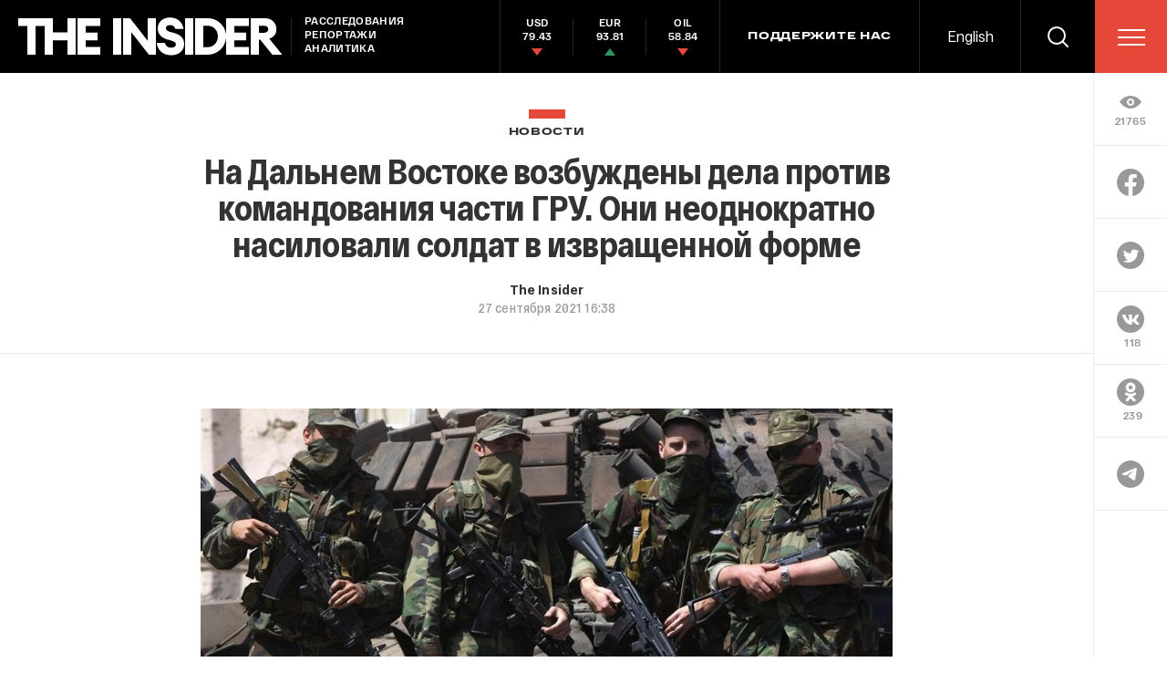

--- FILE ---
content_type: text/html; charset=windows-1251
request_url: https://theins.ru/api/proxy/vk?act=count&index=1&url=https%3A%2F%2Ftheins.ru%2Fnews%2F245322
body_size: 73
content:
VK.Share.count(1, 118);

--- FILE ---
content_type: text/html; charset=utf-8
request_url: https://www.google.com/recaptcha/api2/anchor?ar=1&k=6LfXXlQrAAAAAJfFz-T9_R_zHKzorpYdeA7oEl5d&co=aHR0cHM6Ly90aGVpbnMucnU6NDQz&hl=en&v=7gg7H51Q-naNfhmCP3_R47ho&size=invisible&anchor-ms=20000&execute-ms=15000&cb=2tk6kbx1qyf4
body_size: 48714
content:
<!DOCTYPE HTML><html dir="ltr" lang="en"><head><meta http-equiv="Content-Type" content="text/html; charset=UTF-8">
<meta http-equiv="X-UA-Compatible" content="IE=edge">
<title>reCAPTCHA</title>
<style type="text/css">
/* cyrillic-ext */
@font-face {
  font-family: 'Roboto';
  font-style: normal;
  font-weight: 400;
  font-stretch: 100%;
  src: url(//fonts.gstatic.com/s/roboto/v48/KFO7CnqEu92Fr1ME7kSn66aGLdTylUAMa3GUBHMdazTgWw.woff2) format('woff2');
  unicode-range: U+0460-052F, U+1C80-1C8A, U+20B4, U+2DE0-2DFF, U+A640-A69F, U+FE2E-FE2F;
}
/* cyrillic */
@font-face {
  font-family: 'Roboto';
  font-style: normal;
  font-weight: 400;
  font-stretch: 100%;
  src: url(//fonts.gstatic.com/s/roboto/v48/KFO7CnqEu92Fr1ME7kSn66aGLdTylUAMa3iUBHMdazTgWw.woff2) format('woff2');
  unicode-range: U+0301, U+0400-045F, U+0490-0491, U+04B0-04B1, U+2116;
}
/* greek-ext */
@font-face {
  font-family: 'Roboto';
  font-style: normal;
  font-weight: 400;
  font-stretch: 100%;
  src: url(//fonts.gstatic.com/s/roboto/v48/KFO7CnqEu92Fr1ME7kSn66aGLdTylUAMa3CUBHMdazTgWw.woff2) format('woff2');
  unicode-range: U+1F00-1FFF;
}
/* greek */
@font-face {
  font-family: 'Roboto';
  font-style: normal;
  font-weight: 400;
  font-stretch: 100%;
  src: url(//fonts.gstatic.com/s/roboto/v48/KFO7CnqEu92Fr1ME7kSn66aGLdTylUAMa3-UBHMdazTgWw.woff2) format('woff2');
  unicode-range: U+0370-0377, U+037A-037F, U+0384-038A, U+038C, U+038E-03A1, U+03A3-03FF;
}
/* math */
@font-face {
  font-family: 'Roboto';
  font-style: normal;
  font-weight: 400;
  font-stretch: 100%;
  src: url(//fonts.gstatic.com/s/roboto/v48/KFO7CnqEu92Fr1ME7kSn66aGLdTylUAMawCUBHMdazTgWw.woff2) format('woff2');
  unicode-range: U+0302-0303, U+0305, U+0307-0308, U+0310, U+0312, U+0315, U+031A, U+0326-0327, U+032C, U+032F-0330, U+0332-0333, U+0338, U+033A, U+0346, U+034D, U+0391-03A1, U+03A3-03A9, U+03B1-03C9, U+03D1, U+03D5-03D6, U+03F0-03F1, U+03F4-03F5, U+2016-2017, U+2034-2038, U+203C, U+2040, U+2043, U+2047, U+2050, U+2057, U+205F, U+2070-2071, U+2074-208E, U+2090-209C, U+20D0-20DC, U+20E1, U+20E5-20EF, U+2100-2112, U+2114-2115, U+2117-2121, U+2123-214F, U+2190, U+2192, U+2194-21AE, U+21B0-21E5, U+21F1-21F2, U+21F4-2211, U+2213-2214, U+2216-22FF, U+2308-230B, U+2310, U+2319, U+231C-2321, U+2336-237A, U+237C, U+2395, U+239B-23B7, U+23D0, U+23DC-23E1, U+2474-2475, U+25AF, U+25B3, U+25B7, U+25BD, U+25C1, U+25CA, U+25CC, U+25FB, U+266D-266F, U+27C0-27FF, U+2900-2AFF, U+2B0E-2B11, U+2B30-2B4C, U+2BFE, U+3030, U+FF5B, U+FF5D, U+1D400-1D7FF, U+1EE00-1EEFF;
}
/* symbols */
@font-face {
  font-family: 'Roboto';
  font-style: normal;
  font-weight: 400;
  font-stretch: 100%;
  src: url(//fonts.gstatic.com/s/roboto/v48/KFO7CnqEu92Fr1ME7kSn66aGLdTylUAMaxKUBHMdazTgWw.woff2) format('woff2');
  unicode-range: U+0001-000C, U+000E-001F, U+007F-009F, U+20DD-20E0, U+20E2-20E4, U+2150-218F, U+2190, U+2192, U+2194-2199, U+21AF, U+21E6-21F0, U+21F3, U+2218-2219, U+2299, U+22C4-22C6, U+2300-243F, U+2440-244A, U+2460-24FF, U+25A0-27BF, U+2800-28FF, U+2921-2922, U+2981, U+29BF, U+29EB, U+2B00-2BFF, U+4DC0-4DFF, U+FFF9-FFFB, U+10140-1018E, U+10190-1019C, U+101A0, U+101D0-101FD, U+102E0-102FB, U+10E60-10E7E, U+1D2C0-1D2D3, U+1D2E0-1D37F, U+1F000-1F0FF, U+1F100-1F1AD, U+1F1E6-1F1FF, U+1F30D-1F30F, U+1F315, U+1F31C, U+1F31E, U+1F320-1F32C, U+1F336, U+1F378, U+1F37D, U+1F382, U+1F393-1F39F, U+1F3A7-1F3A8, U+1F3AC-1F3AF, U+1F3C2, U+1F3C4-1F3C6, U+1F3CA-1F3CE, U+1F3D4-1F3E0, U+1F3ED, U+1F3F1-1F3F3, U+1F3F5-1F3F7, U+1F408, U+1F415, U+1F41F, U+1F426, U+1F43F, U+1F441-1F442, U+1F444, U+1F446-1F449, U+1F44C-1F44E, U+1F453, U+1F46A, U+1F47D, U+1F4A3, U+1F4B0, U+1F4B3, U+1F4B9, U+1F4BB, U+1F4BF, U+1F4C8-1F4CB, U+1F4D6, U+1F4DA, U+1F4DF, U+1F4E3-1F4E6, U+1F4EA-1F4ED, U+1F4F7, U+1F4F9-1F4FB, U+1F4FD-1F4FE, U+1F503, U+1F507-1F50B, U+1F50D, U+1F512-1F513, U+1F53E-1F54A, U+1F54F-1F5FA, U+1F610, U+1F650-1F67F, U+1F687, U+1F68D, U+1F691, U+1F694, U+1F698, U+1F6AD, U+1F6B2, U+1F6B9-1F6BA, U+1F6BC, U+1F6C6-1F6CF, U+1F6D3-1F6D7, U+1F6E0-1F6EA, U+1F6F0-1F6F3, U+1F6F7-1F6FC, U+1F700-1F7FF, U+1F800-1F80B, U+1F810-1F847, U+1F850-1F859, U+1F860-1F887, U+1F890-1F8AD, U+1F8B0-1F8BB, U+1F8C0-1F8C1, U+1F900-1F90B, U+1F93B, U+1F946, U+1F984, U+1F996, U+1F9E9, U+1FA00-1FA6F, U+1FA70-1FA7C, U+1FA80-1FA89, U+1FA8F-1FAC6, U+1FACE-1FADC, U+1FADF-1FAE9, U+1FAF0-1FAF8, U+1FB00-1FBFF;
}
/* vietnamese */
@font-face {
  font-family: 'Roboto';
  font-style: normal;
  font-weight: 400;
  font-stretch: 100%;
  src: url(//fonts.gstatic.com/s/roboto/v48/KFO7CnqEu92Fr1ME7kSn66aGLdTylUAMa3OUBHMdazTgWw.woff2) format('woff2');
  unicode-range: U+0102-0103, U+0110-0111, U+0128-0129, U+0168-0169, U+01A0-01A1, U+01AF-01B0, U+0300-0301, U+0303-0304, U+0308-0309, U+0323, U+0329, U+1EA0-1EF9, U+20AB;
}
/* latin-ext */
@font-face {
  font-family: 'Roboto';
  font-style: normal;
  font-weight: 400;
  font-stretch: 100%;
  src: url(//fonts.gstatic.com/s/roboto/v48/KFO7CnqEu92Fr1ME7kSn66aGLdTylUAMa3KUBHMdazTgWw.woff2) format('woff2');
  unicode-range: U+0100-02BA, U+02BD-02C5, U+02C7-02CC, U+02CE-02D7, U+02DD-02FF, U+0304, U+0308, U+0329, U+1D00-1DBF, U+1E00-1E9F, U+1EF2-1EFF, U+2020, U+20A0-20AB, U+20AD-20C0, U+2113, U+2C60-2C7F, U+A720-A7FF;
}
/* latin */
@font-face {
  font-family: 'Roboto';
  font-style: normal;
  font-weight: 400;
  font-stretch: 100%;
  src: url(//fonts.gstatic.com/s/roboto/v48/KFO7CnqEu92Fr1ME7kSn66aGLdTylUAMa3yUBHMdazQ.woff2) format('woff2');
  unicode-range: U+0000-00FF, U+0131, U+0152-0153, U+02BB-02BC, U+02C6, U+02DA, U+02DC, U+0304, U+0308, U+0329, U+2000-206F, U+20AC, U+2122, U+2191, U+2193, U+2212, U+2215, U+FEFF, U+FFFD;
}
/* cyrillic-ext */
@font-face {
  font-family: 'Roboto';
  font-style: normal;
  font-weight: 500;
  font-stretch: 100%;
  src: url(//fonts.gstatic.com/s/roboto/v48/KFO7CnqEu92Fr1ME7kSn66aGLdTylUAMa3GUBHMdazTgWw.woff2) format('woff2');
  unicode-range: U+0460-052F, U+1C80-1C8A, U+20B4, U+2DE0-2DFF, U+A640-A69F, U+FE2E-FE2F;
}
/* cyrillic */
@font-face {
  font-family: 'Roboto';
  font-style: normal;
  font-weight: 500;
  font-stretch: 100%;
  src: url(//fonts.gstatic.com/s/roboto/v48/KFO7CnqEu92Fr1ME7kSn66aGLdTylUAMa3iUBHMdazTgWw.woff2) format('woff2');
  unicode-range: U+0301, U+0400-045F, U+0490-0491, U+04B0-04B1, U+2116;
}
/* greek-ext */
@font-face {
  font-family: 'Roboto';
  font-style: normal;
  font-weight: 500;
  font-stretch: 100%;
  src: url(//fonts.gstatic.com/s/roboto/v48/KFO7CnqEu92Fr1ME7kSn66aGLdTylUAMa3CUBHMdazTgWw.woff2) format('woff2');
  unicode-range: U+1F00-1FFF;
}
/* greek */
@font-face {
  font-family: 'Roboto';
  font-style: normal;
  font-weight: 500;
  font-stretch: 100%;
  src: url(//fonts.gstatic.com/s/roboto/v48/KFO7CnqEu92Fr1ME7kSn66aGLdTylUAMa3-UBHMdazTgWw.woff2) format('woff2');
  unicode-range: U+0370-0377, U+037A-037F, U+0384-038A, U+038C, U+038E-03A1, U+03A3-03FF;
}
/* math */
@font-face {
  font-family: 'Roboto';
  font-style: normal;
  font-weight: 500;
  font-stretch: 100%;
  src: url(//fonts.gstatic.com/s/roboto/v48/KFO7CnqEu92Fr1ME7kSn66aGLdTylUAMawCUBHMdazTgWw.woff2) format('woff2');
  unicode-range: U+0302-0303, U+0305, U+0307-0308, U+0310, U+0312, U+0315, U+031A, U+0326-0327, U+032C, U+032F-0330, U+0332-0333, U+0338, U+033A, U+0346, U+034D, U+0391-03A1, U+03A3-03A9, U+03B1-03C9, U+03D1, U+03D5-03D6, U+03F0-03F1, U+03F4-03F5, U+2016-2017, U+2034-2038, U+203C, U+2040, U+2043, U+2047, U+2050, U+2057, U+205F, U+2070-2071, U+2074-208E, U+2090-209C, U+20D0-20DC, U+20E1, U+20E5-20EF, U+2100-2112, U+2114-2115, U+2117-2121, U+2123-214F, U+2190, U+2192, U+2194-21AE, U+21B0-21E5, U+21F1-21F2, U+21F4-2211, U+2213-2214, U+2216-22FF, U+2308-230B, U+2310, U+2319, U+231C-2321, U+2336-237A, U+237C, U+2395, U+239B-23B7, U+23D0, U+23DC-23E1, U+2474-2475, U+25AF, U+25B3, U+25B7, U+25BD, U+25C1, U+25CA, U+25CC, U+25FB, U+266D-266F, U+27C0-27FF, U+2900-2AFF, U+2B0E-2B11, U+2B30-2B4C, U+2BFE, U+3030, U+FF5B, U+FF5D, U+1D400-1D7FF, U+1EE00-1EEFF;
}
/* symbols */
@font-face {
  font-family: 'Roboto';
  font-style: normal;
  font-weight: 500;
  font-stretch: 100%;
  src: url(//fonts.gstatic.com/s/roboto/v48/KFO7CnqEu92Fr1ME7kSn66aGLdTylUAMaxKUBHMdazTgWw.woff2) format('woff2');
  unicode-range: U+0001-000C, U+000E-001F, U+007F-009F, U+20DD-20E0, U+20E2-20E4, U+2150-218F, U+2190, U+2192, U+2194-2199, U+21AF, U+21E6-21F0, U+21F3, U+2218-2219, U+2299, U+22C4-22C6, U+2300-243F, U+2440-244A, U+2460-24FF, U+25A0-27BF, U+2800-28FF, U+2921-2922, U+2981, U+29BF, U+29EB, U+2B00-2BFF, U+4DC0-4DFF, U+FFF9-FFFB, U+10140-1018E, U+10190-1019C, U+101A0, U+101D0-101FD, U+102E0-102FB, U+10E60-10E7E, U+1D2C0-1D2D3, U+1D2E0-1D37F, U+1F000-1F0FF, U+1F100-1F1AD, U+1F1E6-1F1FF, U+1F30D-1F30F, U+1F315, U+1F31C, U+1F31E, U+1F320-1F32C, U+1F336, U+1F378, U+1F37D, U+1F382, U+1F393-1F39F, U+1F3A7-1F3A8, U+1F3AC-1F3AF, U+1F3C2, U+1F3C4-1F3C6, U+1F3CA-1F3CE, U+1F3D4-1F3E0, U+1F3ED, U+1F3F1-1F3F3, U+1F3F5-1F3F7, U+1F408, U+1F415, U+1F41F, U+1F426, U+1F43F, U+1F441-1F442, U+1F444, U+1F446-1F449, U+1F44C-1F44E, U+1F453, U+1F46A, U+1F47D, U+1F4A3, U+1F4B0, U+1F4B3, U+1F4B9, U+1F4BB, U+1F4BF, U+1F4C8-1F4CB, U+1F4D6, U+1F4DA, U+1F4DF, U+1F4E3-1F4E6, U+1F4EA-1F4ED, U+1F4F7, U+1F4F9-1F4FB, U+1F4FD-1F4FE, U+1F503, U+1F507-1F50B, U+1F50D, U+1F512-1F513, U+1F53E-1F54A, U+1F54F-1F5FA, U+1F610, U+1F650-1F67F, U+1F687, U+1F68D, U+1F691, U+1F694, U+1F698, U+1F6AD, U+1F6B2, U+1F6B9-1F6BA, U+1F6BC, U+1F6C6-1F6CF, U+1F6D3-1F6D7, U+1F6E0-1F6EA, U+1F6F0-1F6F3, U+1F6F7-1F6FC, U+1F700-1F7FF, U+1F800-1F80B, U+1F810-1F847, U+1F850-1F859, U+1F860-1F887, U+1F890-1F8AD, U+1F8B0-1F8BB, U+1F8C0-1F8C1, U+1F900-1F90B, U+1F93B, U+1F946, U+1F984, U+1F996, U+1F9E9, U+1FA00-1FA6F, U+1FA70-1FA7C, U+1FA80-1FA89, U+1FA8F-1FAC6, U+1FACE-1FADC, U+1FADF-1FAE9, U+1FAF0-1FAF8, U+1FB00-1FBFF;
}
/* vietnamese */
@font-face {
  font-family: 'Roboto';
  font-style: normal;
  font-weight: 500;
  font-stretch: 100%;
  src: url(//fonts.gstatic.com/s/roboto/v48/KFO7CnqEu92Fr1ME7kSn66aGLdTylUAMa3OUBHMdazTgWw.woff2) format('woff2');
  unicode-range: U+0102-0103, U+0110-0111, U+0128-0129, U+0168-0169, U+01A0-01A1, U+01AF-01B0, U+0300-0301, U+0303-0304, U+0308-0309, U+0323, U+0329, U+1EA0-1EF9, U+20AB;
}
/* latin-ext */
@font-face {
  font-family: 'Roboto';
  font-style: normal;
  font-weight: 500;
  font-stretch: 100%;
  src: url(//fonts.gstatic.com/s/roboto/v48/KFO7CnqEu92Fr1ME7kSn66aGLdTylUAMa3KUBHMdazTgWw.woff2) format('woff2');
  unicode-range: U+0100-02BA, U+02BD-02C5, U+02C7-02CC, U+02CE-02D7, U+02DD-02FF, U+0304, U+0308, U+0329, U+1D00-1DBF, U+1E00-1E9F, U+1EF2-1EFF, U+2020, U+20A0-20AB, U+20AD-20C0, U+2113, U+2C60-2C7F, U+A720-A7FF;
}
/* latin */
@font-face {
  font-family: 'Roboto';
  font-style: normal;
  font-weight: 500;
  font-stretch: 100%;
  src: url(//fonts.gstatic.com/s/roboto/v48/KFO7CnqEu92Fr1ME7kSn66aGLdTylUAMa3yUBHMdazQ.woff2) format('woff2');
  unicode-range: U+0000-00FF, U+0131, U+0152-0153, U+02BB-02BC, U+02C6, U+02DA, U+02DC, U+0304, U+0308, U+0329, U+2000-206F, U+20AC, U+2122, U+2191, U+2193, U+2212, U+2215, U+FEFF, U+FFFD;
}
/* cyrillic-ext */
@font-face {
  font-family: 'Roboto';
  font-style: normal;
  font-weight: 900;
  font-stretch: 100%;
  src: url(//fonts.gstatic.com/s/roboto/v48/KFO7CnqEu92Fr1ME7kSn66aGLdTylUAMa3GUBHMdazTgWw.woff2) format('woff2');
  unicode-range: U+0460-052F, U+1C80-1C8A, U+20B4, U+2DE0-2DFF, U+A640-A69F, U+FE2E-FE2F;
}
/* cyrillic */
@font-face {
  font-family: 'Roboto';
  font-style: normal;
  font-weight: 900;
  font-stretch: 100%;
  src: url(//fonts.gstatic.com/s/roboto/v48/KFO7CnqEu92Fr1ME7kSn66aGLdTylUAMa3iUBHMdazTgWw.woff2) format('woff2');
  unicode-range: U+0301, U+0400-045F, U+0490-0491, U+04B0-04B1, U+2116;
}
/* greek-ext */
@font-face {
  font-family: 'Roboto';
  font-style: normal;
  font-weight: 900;
  font-stretch: 100%;
  src: url(//fonts.gstatic.com/s/roboto/v48/KFO7CnqEu92Fr1ME7kSn66aGLdTylUAMa3CUBHMdazTgWw.woff2) format('woff2');
  unicode-range: U+1F00-1FFF;
}
/* greek */
@font-face {
  font-family: 'Roboto';
  font-style: normal;
  font-weight: 900;
  font-stretch: 100%;
  src: url(//fonts.gstatic.com/s/roboto/v48/KFO7CnqEu92Fr1ME7kSn66aGLdTylUAMa3-UBHMdazTgWw.woff2) format('woff2');
  unicode-range: U+0370-0377, U+037A-037F, U+0384-038A, U+038C, U+038E-03A1, U+03A3-03FF;
}
/* math */
@font-face {
  font-family: 'Roboto';
  font-style: normal;
  font-weight: 900;
  font-stretch: 100%;
  src: url(//fonts.gstatic.com/s/roboto/v48/KFO7CnqEu92Fr1ME7kSn66aGLdTylUAMawCUBHMdazTgWw.woff2) format('woff2');
  unicode-range: U+0302-0303, U+0305, U+0307-0308, U+0310, U+0312, U+0315, U+031A, U+0326-0327, U+032C, U+032F-0330, U+0332-0333, U+0338, U+033A, U+0346, U+034D, U+0391-03A1, U+03A3-03A9, U+03B1-03C9, U+03D1, U+03D5-03D6, U+03F0-03F1, U+03F4-03F5, U+2016-2017, U+2034-2038, U+203C, U+2040, U+2043, U+2047, U+2050, U+2057, U+205F, U+2070-2071, U+2074-208E, U+2090-209C, U+20D0-20DC, U+20E1, U+20E5-20EF, U+2100-2112, U+2114-2115, U+2117-2121, U+2123-214F, U+2190, U+2192, U+2194-21AE, U+21B0-21E5, U+21F1-21F2, U+21F4-2211, U+2213-2214, U+2216-22FF, U+2308-230B, U+2310, U+2319, U+231C-2321, U+2336-237A, U+237C, U+2395, U+239B-23B7, U+23D0, U+23DC-23E1, U+2474-2475, U+25AF, U+25B3, U+25B7, U+25BD, U+25C1, U+25CA, U+25CC, U+25FB, U+266D-266F, U+27C0-27FF, U+2900-2AFF, U+2B0E-2B11, U+2B30-2B4C, U+2BFE, U+3030, U+FF5B, U+FF5D, U+1D400-1D7FF, U+1EE00-1EEFF;
}
/* symbols */
@font-face {
  font-family: 'Roboto';
  font-style: normal;
  font-weight: 900;
  font-stretch: 100%;
  src: url(//fonts.gstatic.com/s/roboto/v48/KFO7CnqEu92Fr1ME7kSn66aGLdTylUAMaxKUBHMdazTgWw.woff2) format('woff2');
  unicode-range: U+0001-000C, U+000E-001F, U+007F-009F, U+20DD-20E0, U+20E2-20E4, U+2150-218F, U+2190, U+2192, U+2194-2199, U+21AF, U+21E6-21F0, U+21F3, U+2218-2219, U+2299, U+22C4-22C6, U+2300-243F, U+2440-244A, U+2460-24FF, U+25A0-27BF, U+2800-28FF, U+2921-2922, U+2981, U+29BF, U+29EB, U+2B00-2BFF, U+4DC0-4DFF, U+FFF9-FFFB, U+10140-1018E, U+10190-1019C, U+101A0, U+101D0-101FD, U+102E0-102FB, U+10E60-10E7E, U+1D2C0-1D2D3, U+1D2E0-1D37F, U+1F000-1F0FF, U+1F100-1F1AD, U+1F1E6-1F1FF, U+1F30D-1F30F, U+1F315, U+1F31C, U+1F31E, U+1F320-1F32C, U+1F336, U+1F378, U+1F37D, U+1F382, U+1F393-1F39F, U+1F3A7-1F3A8, U+1F3AC-1F3AF, U+1F3C2, U+1F3C4-1F3C6, U+1F3CA-1F3CE, U+1F3D4-1F3E0, U+1F3ED, U+1F3F1-1F3F3, U+1F3F5-1F3F7, U+1F408, U+1F415, U+1F41F, U+1F426, U+1F43F, U+1F441-1F442, U+1F444, U+1F446-1F449, U+1F44C-1F44E, U+1F453, U+1F46A, U+1F47D, U+1F4A3, U+1F4B0, U+1F4B3, U+1F4B9, U+1F4BB, U+1F4BF, U+1F4C8-1F4CB, U+1F4D6, U+1F4DA, U+1F4DF, U+1F4E3-1F4E6, U+1F4EA-1F4ED, U+1F4F7, U+1F4F9-1F4FB, U+1F4FD-1F4FE, U+1F503, U+1F507-1F50B, U+1F50D, U+1F512-1F513, U+1F53E-1F54A, U+1F54F-1F5FA, U+1F610, U+1F650-1F67F, U+1F687, U+1F68D, U+1F691, U+1F694, U+1F698, U+1F6AD, U+1F6B2, U+1F6B9-1F6BA, U+1F6BC, U+1F6C6-1F6CF, U+1F6D3-1F6D7, U+1F6E0-1F6EA, U+1F6F0-1F6F3, U+1F6F7-1F6FC, U+1F700-1F7FF, U+1F800-1F80B, U+1F810-1F847, U+1F850-1F859, U+1F860-1F887, U+1F890-1F8AD, U+1F8B0-1F8BB, U+1F8C0-1F8C1, U+1F900-1F90B, U+1F93B, U+1F946, U+1F984, U+1F996, U+1F9E9, U+1FA00-1FA6F, U+1FA70-1FA7C, U+1FA80-1FA89, U+1FA8F-1FAC6, U+1FACE-1FADC, U+1FADF-1FAE9, U+1FAF0-1FAF8, U+1FB00-1FBFF;
}
/* vietnamese */
@font-face {
  font-family: 'Roboto';
  font-style: normal;
  font-weight: 900;
  font-stretch: 100%;
  src: url(//fonts.gstatic.com/s/roboto/v48/KFO7CnqEu92Fr1ME7kSn66aGLdTylUAMa3OUBHMdazTgWw.woff2) format('woff2');
  unicode-range: U+0102-0103, U+0110-0111, U+0128-0129, U+0168-0169, U+01A0-01A1, U+01AF-01B0, U+0300-0301, U+0303-0304, U+0308-0309, U+0323, U+0329, U+1EA0-1EF9, U+20AB;
}
/* latin-ext */
@font-face {
  font-family: 'Roboto';
  font-style: normal;
  font-weight: 900;
  font-stretch: 100%;
  src: url(//fonts.gstatic.com/s/roboto/v48/KFO7CnqEu92Fr1ME7kSn66aGLdTylUAMa3KUBHMdazTgWw.woff2) format('woff2');
  unicode-range: U+0100-02BA, U+02BD-02C5, U+02C7-02CC, U+02CE-02D7, U+02DD-02FF, U+0304, U+0308, U+0329, U+1D00-1DBF, U+1E00-1E9F, U+1EF2-1EFF, U+2020, U+20A0-20AB, U+20AD-20C0, U+2113, U+2C60-2C7F, U+A720-A7FF;
}
/* latin */
@font-face {
  font-family: 'Roboto';
  font-style: normal;
  font-weight: 900;
  font-stretch: 100%;
  src: url(//fonts.gstatic.com/s/roboto/v48/KFO7CnqEu92Fr1ME7kSn66aGLdTylUAMa3yUBHMdazQ.woff2) format('woff2');
  unicode-range: U+0000-00FF, U+0131, U+0152-0153, U+02BB-02BC, U+02C6, U+02DA, U+02DC, U+0304, U+0308, U+0329, U+2000-206F, U+20AC, U+2122, U+2191, U+2193, U+2212, U+2215, U+FEFF, U+FFFD;
}

</style>
<link rel="stylesheet" type="text/css" href="https://www.gstatic.com/recaptcha/releases/7gg7H51Q-naNfhmCP3_R47ho/styles__ltr.css">
<script nonce="QbuRIjEkgjs7BRdvZFxSdw" type="text/javascript">window['__recaptcha_api'] = 'https://www.google.com/recaptcha/api2/';</script>
<script type="text/javascript" src="https://www.gstatic.com/recaptcha/releases/7gg7H51Q-naNfhmCP3_R47ho/recaptcha__en.js" nonce="QbuRIjEkgjs7BRdvZFxSdw">
      
    </script></head>
<body><div id="rc-anchor-alert" class="rc-anchor-alert"></div>
<input type="hidden" id="recaptcha-token" value="[base64]">
<script type="text/javascript" nonce="QbuRIjEkgjs7BRdvZFxSdw">
      recaptcha.anchor.Main.init("[\x22ainput\x22,[\x22bgdata\x22,\x22\x22,\[base64]/[base64]/UltIKytdPWE6KGE8MjA0OD9SW0grK109YT4+NnwxOTI6KChhJjY0NTEyKT09NTUyOTYmJnErMTxoLmxlbmd0aCYmKGguY2hhckNvZGVBdChxKzEpJjY0NTEyKT09NTYzMjA/[base64]/MjU1OlI/[base64]/[base64]/[base64]/[base64]/[base64]/[base64]/[base64]/[base64]/[base64]/[base64]\x22,\[base64]\\u003d\x22,\x22IEnCpcO1ZwzDuTxRwqzCnsKBw7cMw6bDicK9aMOnYFLDt3XCnMOtw4/[base64]/[base64]/CqmQyazxGDxfDmcOAw6jDh8Klw4BKbMOGVXF9wqvDphFww7zDhcK7GR3DkMKqwoIgMEPCpSdFw6gmwr3Csko+d8O3fkxgw7QcBMK0woUYwo1zW8OAf8OLw75nAzrDjkPCucKDKcKYGMKyCMKFw5vChMKSwoAww7vDo14Hw5DDjAvCuUh3w7EfFcK/Hi/CosOwwoDDo8O9T8KdWMKfPV0+w4tMwroHMsO1w53DgU/[base64]/wp3DssKiwrfCrzMQwpvDpMOpOB4VwrvCmjhcU3Bvw5bCtWYLHlDCvTjCkl3Ck8O8wqfDg2nDsXPDn8KwOlltwoHDpcKfwoDDnMOPBMK5wr8pRCvDsyE6wqHDlU8gbMKRU8K1cRPCpcOxFsOtTMKDwrwawo/ClHfCl8KgaMKWYsOjwo8KC8Okw4V1wqDDrcO8bmMCecKIw4ZjB8KIXk7DocORwpJVT8O3w4nCmC7DrB4nwqFwwqZPQ8KwRMK8DSPDo3JJW8KAw4rDtMKxw6PDgsK0w6/Dm3TCokPCuMKUwp7Cs8Kkw4HCuQbDlcKnJcKDOVjCicOfwqPDnsOsw53CpMKBwpAnY8K2wocnczQDwoIUwog/JsKfwo3Dkm/Dt8K7wpDCiMOzOgJ+wrsrwonChMKzwo8YP8KFN0DDhMOowrrChMOvwqnCrwzDgx3Do8O1w6TDksOjwr1ZwrVeNsO6wpgPwpxNT8KDwpk7UMK4w65rU8K6wopOw6haw7/Ckx3DmTDCoVPCk8OKH8Khw6EJwp/[base64]/CkGDCrMKMw5RhSGhOw7pMFsKLd8OOHkILJkfCmXnCgsObO8OFMcOLdEzClcKQQcO7cBDCq1XDgMKMcsOJw6fDnj0tEB0Uwp/DkcKBw6XDqcOQw7rCusK4fDxRw6rDv13DtMOvwrcfWFLCucOvZHhrwpDDnsOgw58Cw5nCkTN7wpcyw7RyU3/ClwBGw4jCh8OoI8KnwpMfGC0zGRPDq8OACwjCsMKsGA1uw6fCtiVOwpbDn8OQYcKIw4TCicOkD340LMK0wo8bbMObN1ImN8OJw7/CjMOcw4vCqsKnKcKHwoEmA8Oiw4vClxTDo8KmYGnDtgMRwr5lwq7CssO5wqRrQn3CqcOGCQsuL3J4wr7DoUNyw4LCosKJS8OYGnJ0w4g9GMK/[base64]/DhBIQPjbCoAdlwr9bwqBGF8OjTcO+wpfDq8OfV8Kfw4YZLAQ2S8Kxw6TDlcOCwqhnw4kJw6/DgsKCbcOfwrcTZsK3wqQsw5PCqsOww4JqOsK2E8O/Z8Oaw5R3w6RIw7p/[base64]/dRs2w5UkV1XDscKAwrnCpcO2w4fCisOswoLDgS3DgmMRwrzDo8O9DgtDUnjDgThTwofCkcKLw4HDni/CvsKow4o/wpPCg8O2w7YUXcO+wqrCjQTDvA7DjXJ0eDrCk00ELAoiwqE2VsK1enwcQDHCi8Oxw414wrhCw7TCvy7DsErDlMK8wpLCrcK/wqgpLsKvCcO7M0MkN8KSw7vDqDFMIgnCjsOfYwLDtMOWw7Zzw5DClk7DkG7CmnXDiGfCl8OXFMKeDMOrTMOrW8OtSG9kw6tUwosvR8KzK8KUMH8qwoTCoMKCw7/DnRRwwrszw4/[base64]/Du8Ozwp/Dg8KCDRfDpVgMwrFKIcK+wr7CgilBwrh+QcOqSCd5Bk5OwrLDtnoMNsOPZsK9JzAfVnhpacOaw4jCrMKhcsKSIx8yGELCrD0edTDCo8KbwrbCpl7DllLDtMOXwqHCtCbDngXCmcOMFsOpHsKrwq7CksOOM8K6T8OHw7XCvS/CvEbCn2kPw63CkMOiDQdbworDrCJ0w4cawrVpwqtQMH8Xwo8yw5x0cRkVcRLCkzfDnsOyTGRww6ElHyzCkiAmBcK6F8O0wqnDuC/CsMK0wpXCgcOiXsOpTz/Cugt4w73ChmHDocOawoU1wo7DpMKbElrDsAgWwo7DqwZITg7DisOOwp8Aw53DtjFsAcOIw4hGwrbCh8Kiw5zDuVEow43CocKQwp1vw75yGsO/w63Ci8KLJMOfNsKawqbCr8Kawrdfwp7CvcKxw4hUWcOsesOjCcKDw7DCjWLCn8OUDADDnFPCvnAxw5/CisKuHsKkwqkHwrVvY1ccwo8rCMKSw4hOZWknwr8DwrrDiU7Cp8KQDDwhw5rCpyxYDMOGwprDnsOawpHCkXjDo8K/[base64]/DgS1aYVnDl8KGw4PCkcOeQcOTwrfCsCkxw4VwdmQrGnvDisOjQsKDw6Rqw5vCiBXDun3DqUB0TsKGQCoUaVt0ccK2A8OHw7rCuAjCr8KOw7VhwobDqiTDi8OwUsOOBMO+J3JELH0Ew75qWn/CrsKCSEMaw7HDh2dqbcOqZ2/[base64]/w5VJwrJKVMOYBFhowo7DmcOJw6jDh8KlZS/[base64]/DgcOvecOEwrjDtRFwKETDhcOwwqjDumnDkTFlw7UQYXHDn8OewpEmWMKqL8K7I0Nmw6XDo3JPw4xfTHfDvMOkIk5Ww7F5w7DCoMO/w64jwr7CsMOmFcK7w4sARFtCByQJdcOdN8OBwrwywq09w6ZIZsORYgVtDCMww4bCqRTDrsOoVQQKZTodw6PCgx5ZZ38SN3LDjAvCrQcHInspwqjDgQ3DuRxaXUhOU0AAMcKfw7ERUyPCv8Ozwq8EwqYqUcOYG8KLNQZFKMOQwpl6wrFMw53CvcO/a8OmMnbDtcOZJcKlwr/[base64]/wpBHw7/DscOFwpbCiFIKcTgYwqVhw4XCiwEVwpUnwpIkw5bCnsOOV8ObacO3wp/DqcKTw5/CuSFpwqnChMKOQl0TasKnOmDCphLCmx7Dm8ORVMKJwoTDmsOWTw/CosKRw7cmf8K4w73DlB7CmsKOM1DDt0PCjSfDmk7DlsOmw5B4w6rChBLCvkAHwp4Fw51KCcK6eMOcw5p8wr1Wwp/Cn1bDr0E2w73DpQHCvFzDmA85w4PDk8K8w6IEUw/CoE3CkcKfw6Ngw43DkcKxw5PCgRnCg8OZwrDDncOvw7FJEx7Ct1TDtS0aHGDDpkUuw48bw5jCjE3ClEDCu8KdwqPCvS4IwqTCscO0wr9lSsO/wp1MPwrDvBkiTcK5wqkWw5nCgsOYwqfDuMOOAybDmcKbwp3CtVHDgMKDPcKZw6DCscKYwpHChwMZHcKQc21pw55nwqFWw5Ifw65cw5PDu0YoKcOrwrNuw7IYKXUrwrTDpjPDjcK4wrTCnxDDjcO2w6nDk8KGQ25jAlYOEEcDFsO/w7XDn8O3w5BtNh4sHcKLwpQKWlfCpHF0egLDlCZRPXAGwoLDvcKGEil7w4pUwoZ2wrTDiXPDlcOPLSLDi8Omw7BLwog7wpt+w7jCqCBWJcOHZsKEwpxiw74TPsO2fgABJUrCtC/Dm8OWwqbCu35Vw4jChnbDncKZKmrCh8OhM8OIw5IAGnzCp2I/T0jDrsK9OMO4wqgcwrpaAzUrw7rCncKBGsKow5l4w5TCi8OncMOeWH8OwqQZM8OUwrLCtk3CtMO6ZcKVV3LDniR2MsO3w4AGw5PCg8KZd1xBdkhFwoIlwrwWNsOuw7EZwqvCkh5CwonCj0hrwo7Ch1NFScO7w5vDpMKsw6DCpH5TA1PChMOGTSx6f8K5Bi/ClnDCpsObd3vCiC0eO1LDojrCl8KHwp/DnMObJjbCnjtLwonDujhFwpXCsMK+w7NgwqLDuHJJWRrDt8OVw6h3TcO4wqzDnE/CucOcQEvCoEtuwpPDssKWwqEBwrYiMcKTKV1JWsKywpxSOcODRcKlwr/CrsOpw67DnCBJPcKWfMK+XEfCjGZBwoEswogfc8OHwpHCmkDChmJzb8KTS8O+wpIzBjUZKAV3S8Kawp3Dky/DssKXwq/CngBaPiAfd0tmwr9Uwp/Cn2sow5HCuQ3CqFHDrMOiBcO+SsKTwqpYfwTDp8KyNXjDncOdw5nDtDzDs3k4wo7CpiUmw4nDoBDDmMOVwpF1w4vDg8KHw6tbwp4PwoBWw6o2GcKzBMOEH2LDv8KnKwIOYMKBw4cNw7XDrUPCnAJQw4PCvMO3wqRBK8KneH/DsMKuP8OYWHPCmULDl8OIYgpQFWfDnMOaQHzCtMOxwozDpyHCtTbDpcKbwotOKx4MFcOOL1xAw4EDw5NpcsKwwqZZWFbDscOew43DmcK4f8Ozwqtkcj3DllnCssKYasOPwqbDv8KNwp/[base64]/DlcK4wqFwIcKTWX4/LMOXasKcwp0hCk4NdsOvHWvDrh3Dm8Kfw4fCicKkccOFwr1TwqTDqsOLRwPCl8KOXMOfcgBabMO5LU/Cox8dw7TDgB/DlH/CrTzDmjbDkE47wovDmTnDjcOSEDsPCMKVw4ZGw70lw57DjxcYw5BsKcK9dQnCqsK3JcOeG2jCjz7CuAMsRGoUCsOCacKYw6xGwp1FGcOaw4XCljIeZWbDscO+w5JrLsOHRGfDuMOVw4XCt8KIwocaw5BxG1F/JGHDjRzCsmjDo3fCqMKLP8OlU8OrVVHDhcO7DD7DqlkwWUHDkcK8CMOawqMHG1UsaMOOcsK3wq5rU8Kfw7jDuEssHDLCvRFTwooNwq7ClV3DiSxNwrRsworCj1XChcKiS8KdwqPCiSsQw6zDm3hbRMO4XEM+w7Nww7wuw69bw7VLQMOpdsONU8KVU8O8L8KDwrbDkG/Do07CssKcw5rDvMKoKznDkRhSw4rCoMOMwrDDlMK1VhE1wpgDwoLCvCwZBsKcw7XDl0Adwp54wrY3b8O0wo3CsX8wSRZZaMKdfsODwqoOQcOYWEzDpMKyFMOpHcOywrFRbMOla8Kuw4ZsFR/[base64]/w5ZIJTPCgsO/BncWSMKCHS/CtMO2NsOOwqnDisK0XxHDocO8ABnCocKdw6nCpMOCwq4sZ8K4woUyGifCuSzCs2nCuMOFBsKQecOfdWxUw7jDpiN+w5DCsHUIBcO1w7IhWXMMwpbDjMK7HMK/KA0keXvDrMKYw499woTDoHXClBzCuiHDuyZSwoDDoMOTw5UCIsOgw4/[base64]/CiMO8w6cGCMKAMMKEw7Nzw7zDiMOQwoNAQsKKdcOJEC/[base64]/DtTFGLQfDnwYZw6tOw6MGQMKKw6fCp8Kww68Iw4rCoC8cw4rCmsK+wo3Dt20rwplfwp52PsKkw4fCnx3CiEDCoMOKXsKUw6DDkMKgE8Okw7fCgMO0w4Edw75OCEPDsMKZTTlwwo/[base64]/Dgyl7dcKzwolGISTCl2HDjcKewoTDjMO/w7pDw6XCkRtGDMOKw6JxwodiwrBQw5DCucKFCcKswofDt8KPfEgVSy/Dk0AQCcKmw68lbGg8exbCt0DDksKIwqEqL8Kcw5wqSMOcw5zDk8KpU8KEwoxKwrQtwobCuVDDlxvDt8OMeMK3U8K7w5XCpV9xMnx5wrPDn8OYXMOXw7FfEcO7IG/CksKVw6/[base64]/DrcOSJn7Cj1EKw4TCr8KqYsKjwp1pw7zDv8KkAWJZEcOvw6XCv8ONbjwwVsOSw5V6wr3DkU3CisO/[base64]/[base64]/CpsORw6DDisKcwrQwHsKzwpLCojzDvsK1w4jCnsOcQ8OWwofCnsONMMKOwpnDksOTc8O0wrdDNcKMwrLClMKuWcOWFMOTJCXDqD8+w6xrw6HCj8K5BMOdw6XDqAtbwpjCvMKfwqphXi/CvMOoe8KWwpLChnjDrABkwrZxwrs+wok8eF/CpSYowoTCp8OSdcKcFjPCm8KywqZqw6nCpSEYwoEnHjfDvVXCvyNuwqM1wrJgw6pyQlnCt8KRw4M9ZhJPT3oDf1BBd8OIYSA1w59ew5PChMOowpdMQkVkw48hPxhZwp3DiMOoB27DklFiDsOha3BvIsOOw6rDpsK/wrwbNMKqTHAFBcKaIcOJwqk8cMK5FDPCs8K9w6fCkMOaGsKuQTHDhcKxw5rCmDrDpMOfw7J+w4cIwprDhcKVw4wRGRk1aMOcw7sew6nCiC0hwosmUcOhw7wIwr0nEcOLS8K8w6XDv8Kad8K6wq4JwqHDpMKiOQxXMcK1Ni/[base64]/CqUHCl0YpZcOaRiA5fE/[base64]/Dg8OGwoXDnEVmXSALwqXDiQpyZ1wSfnUWQ8OKwoLCpRlOwp/ChTYtwrQATsK1PMKxwq/[base64]/CpgvCvEQLbVHCsmXDmsKdw4TDm8OQwoLCs01Dwr7Dp1fDh8Odw5jDhltJw6ZHNsOzw7XCiFgzwqbDqsKZw4NgwpjDoSrDrHjDnlTCt8OMwqrDnyLDk8Kqf8OfRSvDt8O3QsKyHVhXbsKzQsOzw4zDmsKVLcKAwrDDk8KiAsOtw6tCwpHDmsONw4M7Dj/DisKgwpRvRsOGZU/Dt8O3UCPCrwgYZMO0AHzDtTs+PMOXG8OOVsKrTk08aRIew6zDpVwawqsyLMOkw6jCqsOhw6lbw5NmwpjCisOAK8ONw45BdQDDrcOfJMOewpkww4oZw5TDjsOFwpgJwrLDjcKZwqdNw5rDp8KXwr7CtsK4w6l/[base64]/F8OtPMKIw77CpiPCrUTCuz3CqsK9wq3CtsKZZlrDtUR6WMOvwpDCrXRzRQFBRWl8YcOlw5V+IAQnWk9jwoFuw5MOwpV0EMKpw4YvJcOgwrQIwoPDqMOBHkYvPC3Cnz1hw5PCrMKTL0oUwr9qAMOCw4zChXXDryQnw7MLT8KlJsOSeSfDkw7DvMOewr/CkMKzRxkmenBVw4wAwrwmw6XDosO5OE/Co8KAw5B2Nh9Nw7BYw7XCm8Oxw6ARPMOrwpbDkTHDnSxeEMOkwpd6EsKgcFfDvcKJwq03woXCjcKFBTDDucOLwrAow6wAw7/ClAIEZsKXExplaFfCm8KVABM4w5rDrsKeO8OSw7fCqSkNIcOyYsKjw5fCn3FIdFbCkgZjT8KKKMKqw4R9JDbCisONCgVXWkJZSToBMMOnPW/[base64]/CpMK2CcKJBA3Co8OywpJBJMOPw6nCljY8wqdHO8OZTcO4w6XDosOjLsOAwr5nBMOZHMO0CChQwpTDpQXDgBHDnAzDmFrCmCFDfkYmfhdywqnCpsOvw65NTMO6PcKpw7jDpS/CtMKJwq5yFMK9VXlGw6oVw649M8O9BCxkw60vNsKsa8OlFi3Cm3w6fMO+IzbCrQpXAsO5acOuwohPFMOjYsOFYcOCw48RWQpURCHCr0TCoh7CnUQ6InPDpMO9wrfDhMOSYTLDpybCqcOZwq/Dmm7Dt8KIw7MgJVzDhVswawHCtcKnKX02w4XDt8O9VlI0E8KZTmrDh8KtTHrDrcKow7J7ckJ2HsOrG8KPTyRTDwXDrm7Cg3kjw6PDgMKRw7F/VATCtgxdCMOLwp7CsDLCuGvChMKGLcO9wp83JcKDFVhUw6RHIMOLOhN+w6zDnmoqTVdYw7fDu30gwphmwro1UmcmfsKKw7plw7JMUsKcw5YHBsKYAsK5ahvDrcOZfCxCw7vChcOwfx0iCjPDqMOrw5llEhc9w784wpPDqsKPX8O/w6M6w6vDiAPDiMKtwprDrMOBWsKDfMOCw5/DiMKBRcKjZsKKw7HDghjDhGjCtmpzMjLDq8O5wofDizjCmsORwoIYw4XCj1cOw7bDkSUfcMKRU33DrUTDvy/[base64]/CjE/CscOyw5zCncOwwot1w5PDi8KEcBN2w5DDnMKFw5Y9DMO3czRAw7QBX0LDtsOgw7ZeQsOEfAhrw5nCni5SOnwnWsOXwqXCsl1iw5wQOcKVCsO1w5fDrW/CijLCtMOdUcOlYhzClcKXwrnCgmcUwpZ+w4sHJsKFw4YcXBPDonstVT9vd8KFwrzDtSxpUlwwwqrCq8OSVMOVwoTDq17DlEXCssORwowFTxRZw7A+F8KgKcOFw7XDq1wUcMKxwplSbMOowrfDqyfDqnTCnVkFbMOrw7w6wop6wo1/a3nDqsOvUmAsFcKeDW8WwqFJMkTCgcKwwpc8csOBwrwcwoHDi8KYw743w7HChyfCkMO5wp8Sw4rDmMK0wrZHwqV+R8KBYcKWFzpmwqLDvsOtwqTDslDDhz5xwp/[base64]/c8OdRsO4aw8EMDDCt8KYWMOfwpxnw6LDiTMww7puw4jCgcOBEkB+ZCoMw6fDlxnDqUHCiQjDssO8Q8Omw5zCqgbCjcKuRg7CigIvw7FkXsO5wp7CgsKaL8Ocw7zClcKlAibCm1nCoU7Csk/[base64]/[base64]/Cv8OvIB3DicOOX8KaSCzCgMKKw4PDiMOULsOHwoAESxAswqXDusOZUFPCocOxw53CrcOvwoQ+YcKTa2YWeFpaNcKdUcKxbsKJQXzClhvCt8Ocw5obdA3DjsKYw53DvSgCdcO5woYNw4lxw59CwqLCnXYYHAfDu2LDlsOsQMORwoZwwq/DhsO6wpXDkcOLF25qW3nCl1YlwrHDrwQOHMORGMKEw6rDn8OdwpnDl8KcwpkuP8OFwrLCpcOWcsKsw5gIWsKWw4rCicO2cMK7ECvClz3DhMOBw7tYPmUWfcOUw7LCqsKcwpRxw71Vw7UIwoB/[base64]/wp0Zw4DDkhQ7U8ONM8K1wr/DoTVywrl5woM+c8K7w6vDi2/CqcKNBcKgdsKUwqDCj1HDoisfwqHCuMO6w7E5wotUw6/CosOzZi/DqGtpQkHCtBHDnSzDqgwVODLCj8ODMihQw5fComnDuMKMHcKhNEFNUcO5XsK8w5PCtlLCi8K+FMKsw7vCv8OXwo5kIG7Ds8KMwqBJwprDgcOVTsOYL8KUwrnCiMKvwrEyOcOlbcKqDsO3wog/woJnamwmBhvDk8O+K0HDmsKvw6Fdw7zDrMOKZVrDvH91wrHChTocFxMYIMKjJ8OGbWhKw67DjnIWw7zCggVwHcK5fSPDj8Oiwq4GwolGwpk0w6vCocKGwrzDhkHCn0xlw6J3S8O1V0HDlcOYG8O/JQnDhDY8w7LCoGLCn8ONw6fCoV5HAwnCuMKZw5tjb8KRwppAwp7DgQXDkhIvw5saw7sAwpbDiQBHw4JXH8KPe1BkVz7DmsO/VzLCpcO4w6Fbwoh3w4DCtsOhwqUsN8KOwrwZaQHCgsKQw44Vw544X8Oew4wDB8KQw4LCmXvDujHCjsKFw5EDSkkgwrtddcKfNExYwr5NFsOywqLDv0c6CMOdTcOrZ8O4SMO0A3PDllrClsOwYcKBP2lQw7JFPT3DpcKiwp0KcsK9b8K5w6jCoV7DuSvDtFlJLsK/Y8KXwqfDh1bCog42XyfDiAYbw6FWw7l9w67Cj27DncKfFj3DksOxwopGB8OrwpHDu2rCucKhwrgLw4x/WMKlBMOXMcKgOcKwEMO5LRbCt0nChcOgw6DDoijCnTk6w4A/O0TDtMOxw7DDvcOcNWDDqCTDqMO0w47DgndUe8KzwrJZw4XCgwfDqcKOwqwtwrwzMUnDjRcucyfDh8Ojb8OfHsKSwp/DgxwNe8OGwqgow4rCvV19VsO1wql4wqPDl8K6w6lywp4eeSJcw542ECfCrMK/wqE4w4XDgUcMwpodHCVvUnjCuUEnwpTCqsKVOcK4H8K7SiLCgcOmwrTDosKbwqlawqR4Yn/[base64]/DusOGDsOqN8Ouw7ExfGFZwoN7woRFeH0lQkrDrMKON0/DjsK4wqXDrkvCo8O4w5bDvzEyfSQFw7PDosOXTm83w5VlCH8kLDrCjRQqwqfDscOWJEFkYEckwr3CpSDDnEHDkMK8w5fDljhmw6N/w6QrJ8OIw5rDvGA6wo8sFTpsw50UcsOLIE7Cug81w6hEw5/Cm199czF/wpNCKMO0BXdZH8OKQMKrJjBtw5nDv8OuwpFYeDbDlD3CnxXCs1FfTQ7CkxjDk8KnKsOAwocFZg4Aw4JnMAjCtAFyIhECFwxbXwYVw6dow4tow58pBsK9KcOldEbCiDhVKCzCiMO6wo7DtcO/wop+esOWGl3DtV/Dp0tNwqh9c8OWWg9Cw7gcwp3DnsOwwqxQaEMaw7gzB1zDkMK0Vx0SSnNtbGZiQzBYwrNSwoTCsRQZw40Vw400wpMEwrw7w4U4wr0Ww47DrAbCuQNRw7jDqhpTEzIxcF4zwrFNPxQNeE/CrMOJw73DqUDDrXnDghLCjWVyL0xqZcOmwrLDghpESsO8w7hZwqDDn8KZw5RgwqQTA8O3GsKHfhfCvMKrw7x2NMKRw6NlwobChi/DrsO6EjvCtkh3fATCv8OvOMK1w4IKw5/[base64]/wqpXwpHDiDjDlsKQWgZfw7F6wr4UBS7CpsOvK2DDli4uwpUBw4MnUMKpVxEpwpfCpMK2LMO8w7tyw5p9U2kNZWrDgFstAsK2ZDfCh8OkacKEE3AlI8OeLMKfw4XDjBXDs8K3wog3wpdbfWVfw6rDshM0QsOmwqA3wpXClsKFAVM5w5nDsTBGw6/DuBhXf3LCti7DisOvS0NJw6rDocKsw7gWwrTDqULCimTDpVTDoWdtDQjCk8Ouw5NELMKJGi8Lw4Aqw6Jtwr7DmjZXF8Ofw6XCn8Kpw6TDm8OmIMKQacKaB8KlNcKwKMKIw5PCj8KxPsKYZGV4wpvCssKPIcKtQ8Oedz7DtjbChsOnwo3Dv8OmOS1Pw6/Di8OFwo9Vw77Cq8OHwqrDo8K3LA7DjmbCjEfDqEXCscKGKnHCllsnQsO8w6pJMsOJaMOWw7k7w6jDqXPDlDg5w4rCp8O0w68NHMKQBy4TKcKcRXnChBDCncOXdA9ddcKlSWQzwoFyP2TChktNA1rDpMKRwolbZj/Ck1jCjGTDnAQBwrF9woTDksKuwr3ClMKWwqDCo2PCsMO9GhXCisKtEMOmwph4N8KOXsKvw5IWw7QNFzXDslLDhHEvTsK3JGXDmwvDp1VdbDFxw60mw7FJwpxOwqfDo3PCisK2w6oLXsKSLV3CuDIJwqDDiMKAX38LSsO9F8KYY2/DrMKpNyxhw45rE8KqVMKHC39gMcOsw6vDjV5ywrYswpnCh2DDuzfCtiQsaXPDuMOpw6TDucOINUnCg8KqfyYkQCAPw57DlsO1OsO/[base64]/w7ltP8KrwqTCnsKGNw7ClsOIUX7CpcKcHTzCr8K/[base64]/[base64]/[base64]/CvcOuS8Ovw5gAwqJbwrTCmsOQGUtfDz15wpzCl8Kbw5YHw5XCiXLCgUIYEkXDmcKbYBXCpMKgXWPCqMKQSQ/[base64]/Ci8K2RD5nTMK0bcO0DBHDhFMew6VVEnHClAxRDjfCk8KIFsKGw5rDmG5zwoYOw49Pwo/DrzJYwqbDisK0wqNdwoDDgcODw7cdcMKfwo3DuDlEasKaPsK8XS4Rw6BsfRTDs8KDT8KBw5AUbcKRe3nDnE7Cr8KawoDCrMK4wp9fPsK3S8KtwrLCqcKEwqx+woDCuw7Cu8O/wpIKYXhLY05Uw5XCp8OXNsOwSsKhKCvCnCPCrcKDw58KwpsjDMO8Uzd+w5rCksKNZFxdeQ/CoMK5L0HDs2BIT8O+F8OHXQogw5XDk8OEw6rDrD8qB8O1w6nCkMOPw7pXw443w5JTwpTCkMKTZMOBYcKzw4YYwoZtMsKxNHMTw5fCrSVAw5zCsxQ7wo/DkFzCvGoTw6zCgMOAwpkTF3DDtMOUwotaKMKddcKgw4gDGcOPMm4BVXTDu8Kxc8OZHMOVBBV/c8OmMsKWbFBjLgvDksOuwp5CRMODTHU9FChbw7PCsMOnVH/CgDHDpQnCgj7CvMKrw5JpAMOZwofCtzPCnsOtVjzDvl8caw9IFsKVWsKyVhTDli9Uw5sRCzTDicKaw7vCtMOaDy8Fw5fDsWJQbwrCocKgwqzCrMKZw5jDpMK2wqLDl8OjwocNa3/CtsOKPncFVsO6w6w8w7DDqsO7w5fDjXPDp8O5wpjCvMKHwpYgZMK6J2zDtMO3RMKtT8Oyw6PDoBhhw5RUwoEIbMKBTTPCksKSw4TCkHPDpcOfwrLCh8OqCzo0w5XDuMK/wqbDjkd1w6tcN8Kmwrk1PMO5wqNdwoFXe1Baf17Ds3pzZlwIw4E/wq7CvMKMw5bDmgdtwpFBwqIxPk02wq7DncO1H8O/WMK+a8KALHc+wqhVw5LDgnfDqSLCv0UyPcKVwoZSDMKHwoAwwrjDjWPDjU8+wozDscKew5HDlcOUIcKLwqLDn8K/w7JcJcKqehFVw5fCm8OowpvCmTEnWDg9OsKdKSTCq8KzTC3DvcKZw7PCuMKew63Cq8OFZcObw5TDh8O+QcKbX8Kqwo0iAHXChnhDQMK3w67CmcOvCcKZUMKhw6JjPUPCpkvDhCNkCDVdTCpbNVUnwpU5w4RXw7zCpMK8csKvw4bDoAMwI1J4RcOMaH/DgcKlw43DksKAW0XChMOONHDDpsKWIE/CoGBIw5vDsy49wrXDtBFGJA7Dp8O1amgeaiFmwpnDmmtmMQYXwrJeMMOswosKZMKswp1Cw7wnRMOdwoPDuHwTwq/[base64]/CpsOew6NDKF/DmGkGR8K1w6/DpcOdMcOIJMKmEcKhw6zDpWnDmA/DmsKAWcO6wodSwo7CgglYRRPDhC/Ckg10fkk+w5/DiHfDv8OUIzLDhsKjesKwesKZRVnCpsK1wrzCr8KIDgXCi2LDkWgUw5/CuMK7w6bCh8KjwoRMWyDCn8KAwq9/EcOnw7vCiy/DmsOjw57DoRV2DcO0wo8lS8KEwpPCtV1VKwzCoVATwqTDu8K5w75caRzCsVJLw4fCri43HF7CpUI2VcK1wq9/[base64]/CoF58wqTCpQJzKwHDoU5dwozClSrDmMO3Y2N7WcOdw5PCrcO5w5ZBMMKiw4rDjjDDrznDowNkw55dNHkKw4RDwpYpw6IrCsK6YxTDt8O/d1LDlWnCmCzDhsKWcj8Lw7PCksOuRhrDnsOfWcOXw6VLQ8ORw5xqYyQtBFMawqLDpMK2YcKWwrXDtsOGZsKaw4laL8KEFW7CiDzDqEnDmcONwrDDmTVHwoAYNMK0CcKILsKBEMOjVSvDqcO7woglFDHDrR8/w57CgDdYwq1FY3JVw7Etw517w7HCg8KKOMKrVwMCw7U4EMKJwoHCh8O4MV7Ct38ywqI9w43DmcOhHDbDocK6dFXDssKGw6HCncOrw7TDrsKYDcOadV/[base64]/DqMK7X8Ofw5I8HxXDlWo8wqzCpgXDsWfCh8OoEsO9bnjChjXChx/ClsOywozCvMKUwpjDtj1qwoTDvsKlfcOCw59/AMKZcsKtwr5CBMKew7xGXMKDw7TDjg4KJAHDtsODRg55w6t6w43CgcK7HcKXwoVZw6/Cs8OBCXc0JMKZC8OGwp7CuUDCvcKrw4TCpcK1FMOVwoPCisKVKHTCqMKyGsKQwpE5Dk5aHMO1woknKMOzwojDpT3DisKUZCrDv1rDm8K4CcKUw6nDpMKpw6sew7IFw60xw60BwoHDtW5Lw7XDpMO+b2tZw4Uwwp46w543w4pdDsKkwr/Dox1uB8KpBsOkw5PDq8K3PwPCr3/Cj8OEFMKjY1zCksONwrvDmMO8QV3Dm0EWwroSwonCuktIwo4cYAPCkcKrDMOMw4DCo2Y3wroFDyPClAbDpwtBHsOjNjjDtB/DklXDscKSaMOiX0fDisOsJRoLMMKvfUvDrsKkUsOnY8OMwoBqShnDq8KtBMOwEcORw67DmcK2wp/CsE/CmFsHFsO1YSfDksKgwqtOwqzCkcKCwr3Dogpcw54Owq/DtXTDhQEIAAdaSsOgw4rCk8KmWsKiZMO2asOpbDkBBSFzJsKNwo8ycgvDpcK/wr/Ct3ggw5nCjVRMGsO8aDPCk8K8wpPDpcOEfR94DMKsKCbCkgUXwpvCh8KCKsOVw6HDigXCvk/DomjDl1zDq8Ofw6LDncKGw7opw7DDmWjDmMKzOyxzw6EiwrDDo8KuwoHDncOBwpdMwoHDrcK9BwjCvVnCuXhUM8OtccO0FXh4GQTDu0Elw58dwoHDqwwiwq4uw5tILz/DksKxwqDDt8OPQ8OiPsOIXmDDqXbCthLCrsKDBFXCncOCKDAYwpPCnGrCjcKLwrzDgzLClTEiwq1HSMOvRmwVwpkBLCLCgMKBw6FGw5wqTDDDtFxFwpUGwoDDtkXDlcK3woltA0PDsB7CoMO/[base64]/CsxYhw5cAw6TChcO9wrPCrklkfijDtGnDpMKoFMKzPQsfNQo3UMKTwodMw6XCinwKw7p9wrFlCWBow5E/HQrCvGPCgR95wqxOw77CpMK+QsK8FBw7wrnCqsOBFi1jw6Iiw69vdRjDjsOEwp86G8Ojw4PDpH5bc8OrwqvDoHN/wolALsO5c1vCk1rCtsOsw4QEw5rDtMKiwoTCvsKlV0nDgMKIwr4IN8OJwpPDhnwnwr0NNRspwolfw7LDm8OqYi00w6Jow7TDnsKSSsOdw4tew6t/MMKvwpp9wpPDojkBIDZow4Agwp3DhcOkwp3CmWYrw7dNw7nCu03DoMODw4EGE8OPTiHClHZUUHHDucKNAsKKw49nV2/Cih8NCMOGw7TCu8KKw7vCrMKpwoLCrsO2MDfCvMKOe8KBwqnClDpkD8OFw6TDg8Kqwr7CoWfCsMK2MCxmO8O2BcKfDSs3TsK/eDvCtMO4UAo3wrgHVmklwofCg8KQw5PDicOdQjNJwrcIwrU2woDDkzAPwrsAwqLCvcOsRMKpw5nCu1vCmcO0JB4MWcK/[base64]/DtUTDhGQpUUJowpfCgT8ReH17YALCnWR9w43Cvw/[base64]/CkcOYwo81YMOEZQfDv8OkTB9pwqFOS0/DscKXw7rDvMO6wqYcWMKNEQB2w4ohwrpww5jDpm4vNcO8w4/DpsOmw7fDhsKGwoTDtw8+wonCocO7w4xVJcK6wol/w77CvCDCoMOhwq7CqmBswqxDwqvDoRXDqcKhw7s5J8OQw6DDvsONL1zDlCF3w6nCiit3XcO4wrggV1nDrsKXdFrClMOBC8OKSMOlQcKrCXvDvMO9wo7CqsOpw4XDoXUew4tMw49nwqc5d8K+woENLF/[base64]/Dk8OTwp3DsMKhwqQCw59lPR51acOVwqPCrylowpzDocKLYMOEw4zDgcKfw5HDtcOQwrrCtMO3wofCoUvCjmHDscK6wrlVQsKrwrAPOHvDjSQDOzvDm8OCU8OJWcOHw6HDrDBHecOsP2jDkMKXecO6wrRhwox0wrAoHMK8w5tIZ8OBC2pGwrNdwqTDuj/DgnEzLn/DjT/Dvyh+w6MfwrzCun8aw6zDjcK9wqMtAlHDrnPDnsKwLWLDnMOuwqodAcOTwpvDhB4Yw4kQw6jCjcKTwo1dwpMXeU7CsTY5wpJlwo3Di8O9Kk/CgHE5NETCqcODwqc0w6XCvi3Dh8Ktw5HDnsKCO3IRwq8Sw50dQsK9dcKpw73CrMONwoXCssOaw4g1d07CmnlMDEBvw6ZmBMK4w7xJwoBTwpnDssKIRMOBChDDhGDDomDCicOye2xIw4zDrsOpflvCunskwq7DssKGw4TDsFs6wqA9DEDDtMO/wpdxwopewqMhwo3CrTTDosOVV2LDsFYXPBrClcOywrPCpMKWd1lVw4LDq8O+wqE/wpJBw7BfZyHDhEzChcKFwqjDkMK2w44Bw47Dh33CvgZkw5HCusKDCkpqwo9Dw7HCm2BWbsOYdMK6Z8ORbcKzwrPDjm3CssO1w43DslVPBsKhIsOPKmzDjQFzTsK4bcKQwrbDpW8fVg/[base64]/Dl8Kmw6zCjyPDgEgFw6gkwqTCgms8w4TCtMKdwr/DgkvDv07CqjrCulJHw6jClHNMLsKtYm7Cl8O2M8OZwqzClyxLaMO5GWjCnUjChUs2w5Vmw4/ClQXDvQ3CrHrCrBFnVMK6dcKeMcO5SkzCnsOcwp94w7XDnMOwwoDCusOBwrXCg8Oawo3DosO9w6hOaQBxZC7CqMK2GThUw5g9wrscw4fCnx/[base64]/DosOrcMKuS8OPwrPDkwcAXMOoD8OKwq9/wpp7w7JIwplMLcOEOE7Cqkd9w6AlGV1SAUXCrMK+w4EML8Ojw7jDvsKWw6gARid1KsO/w4pow5pGPSZcQ1zCu8KNAnnDkMOSwoccAA/Ck8KQwo/CojDDiiXDmcKXT27Doh80K0jDt8OzwpjCi8K0fMOmEkFQwoonw6HClsOFw67DsSUye3E4Dh1Tw5pKwo81wo5XccKiwrNKwqEAwo/[base64]/Doj8ZwqjDjMK7wp95XsOoE2rDtMKlV1rDt2xYw7x3w6EwJVbDpnx8w6fCmMKMwo0NwqA6wr/Cp2l/Z8Kvw4Mpw4EAw7c1XCjDl3bDlh4dw5zClsKxwrnCv1Etw4VOEC7Doy7DpsKQVMOjwoTDoxLCuMOTwpAtwroSwpVhLF/Cn1AhAsKEwoQkamLDvMO8wq1Rw68vGsK9KcK6MVgSwqMRw54Sw4I3w4oBwpMzw7PCrcKVE8OoA8OBwpB7GcO/f8Knw6lMw77Dh8KNw4HDrzjCr8KQfwBCLcKKwqzChcOHM8Oow6/DjT0Iw7Mtw5xGwp/Do2LDgMONTsOtWcK6UMOuBMOEN8Orw7jCs2rCoMKSw53CokbCtEjCvhTCvgXDp8OiwqJeMsO+EcKzIMKbw4xYw6xPwoNXwpphw71dwp8sKCdbUcKawqMKw6/CrAs4Ay8Zw6nCo11+w44dw4FNwovCv8OwwqnCoRBjwpczAsKoYcO+Q8KOPcO/UWjDkjxbSyhqwojCnMK3d8OCJCfDmcKKdMKlw6oqw4PDsG/Co8K7woHCrTLCpcKTwo/DiV7DjUrCucOdw4LDncK/P8OdCMKnw5N1fsKwwqgXw7DCg8KXesOpw5vDrX1xwo7DrzZJw6l1wr/DjDwjwpbCqcO/wqBFO8KMXsKkQRPCqhZedGMoEcO0fcKmwqoOIVLCkB3Ck3DCqcOuwrvDjwIcwq3DnEzClwfCn8KuF8OuU8KzwrHDuMOzWcKlw7XCi8OhD8KLw6kNwpJhG8OfEsKwQMOMw6IEQFnCs8OVw67DtGANCmfCr8OIUcOmwqtDa8KSwonDpsKWwprClcKww7jDqBLCuMO/XcKifMO+VcOVwoVrNsOQwrJZw5Jkw4JIdUXDt8OORcOCHVLDhMKiwqLCs2kfwppwIGsKwpHDmxDCu8OFw5w2wo0iH1XDucKoPsKvdGsPZsOKwpvDjEvDlQ/DrcKOfcOqw4VHw6rDvT5pw4lfw7fDrsOqNQ4Dw5BOE8KaU8K2KTBuw4TDkMOeWX1owrrCqWESw7x/S8K2w4QKw7RWwr89e8KCw7E4wr8rbR1VZsO2w488wpTCtV0UZkTDoC9hwp/DhMOFw7UswqzCiEBnfsKxasKBUA4uw7txwo7Du8OEeMK1w5cVw79bW8KHw65dWA9oIsKMIMKVw6DCtcO2K8OXcX7Dkm93ByACVm92wqzCisODEsKIZsOvw5nDri7CvXHCiwh6wqt3w67DpmIBNzZhVcOaYht4w7fCul7CssK2wr1Uwo/CnsKvw4/CkcKLw4guwoHDtw5Sw4DCiMKnw6XCvMKww4XDmDoVwqJRw4nCjsOpwrXDk2bCgsOywq5dNSIHRHnDqWhvShPDtCrDhgtDbMKPwpfDvj3Ch28ZDsOHw6IQBsKbPVnCqcKiwq4uNMKneVPCt8OnwpHCn8KPw5fDiFXCpFQYTgkmw7jDrMO/C8KRchNOI8Oiw5pfw53Cs8OxwpPDpMK8wrfDscKUDGnCrHcHwqtow5HDgcKKTh3CrwVuw7U2woDDs8OWw5bCpXc4wpPCkz9/wq58I0nDksKxw4XCqsORShsYTGZvwpvCnsKiHn/DvF19w6TCvEhswo7Ds8K7SHDCmwHCjmfCgzzCs8KMXcOKwpQ6C8K5b8Oow5sabsOmwr41I8O4wrFyGxLCjMOrZsOnwo1PwrJZTMKJwpXDnsKtwoLDhsOhBz43ZkJawo0WSgnCsGJ9wprCgmExKD/DhcK4F1EkP1fCrMOAw78ew6PDqlDDllfDkSDCpcOTcWN6K2QjE1osZ8KAwrIacFAJWcK/XsOWOsKdw44laxM8cAQ4wrvCo8OAAUgFMirDkMKcwrohw6vDmDBzwqEfHA59e8KswrhOGMOPN0FvwpfDpcK7woI3woUhw68hGMKow7rCm8ODb8OKUj5Sw7jCvsKuw4nDulTCmzPDi8KaXsKJJXAEw5XCtsKSwohzE392wqnDn1LCr8OxbMKhwqlXcRPDkw/[base64]/[base64]/[base64]/CvcOjwrZ/wr8Owq46wpJswr1HWlHDkl5pdg/Dn8KTwpQMZsOlwrgMwrbDlA7CjXIHw5fCl8Oywoouw4oaA8ONwqoNE2MYScK/[base64]\\u003d\\u003d\x22],null,[\x22conf\x22,null,\x226LfXXlQrAAAAAJfFz-T9_R_zHKzorpYdeA7oEl5d\x22,0,null,null,null,1,[21,125,63,73,95,87,41,43,42,83,102,105,109,121],[-1442069,623],0,null,null,null,null,0,null,0,null,700,1,null,0,\[base64]/tzcYADoGZWF6dTZkEg4Iiv2INxgAOgVNZklJNBoZCAMSFR0U8JfjNw7/vqUGGcSdCRmc4owCGQ\\u003d\\u003d\x22,1,0,null,null,1,null,0,0],\x22https://theins.ru:443\x22,null,[3,1,1],null,null,null,0,3600,[\x22https://www.google.com/intl/en/policies/privacy/\x22,\x22https://www.google.com/intl/en/policies/terms/\x22],\x22dVOHCCfD42TAh75iWbsVoefj+kS5T/wlTgozUN12H5c\\u003d\x22,0,0,null,1,1765938292282,0,0,[150,133,168],null,[70,4,1,74,169],\x22RC-ohpfIhgR-w_zDg\x22,null,null,null,null,null,\x220dAFcWeA5_oLoseH4hya1PuPcYCm3ddLqghd9z2dybGipcu0Ab6bZVXtNkGKrBeutYSTELq52EKUTdLCR83ddQk-TLtfMEV44zgQ\x22,1766021092677]");
    </script></body></html>

--- FILE ---
content_type: application/javascript;charset=UTF-8
request_url: https://theins.ru/api/proxy/ok/dk?st.cmd=extLike&uid=odklcnt0&ref=https%3A%2F%2Ftheins.ru%2Fnews%2F245322
body_size: -605
content:
ODKL.updateCount('','239');